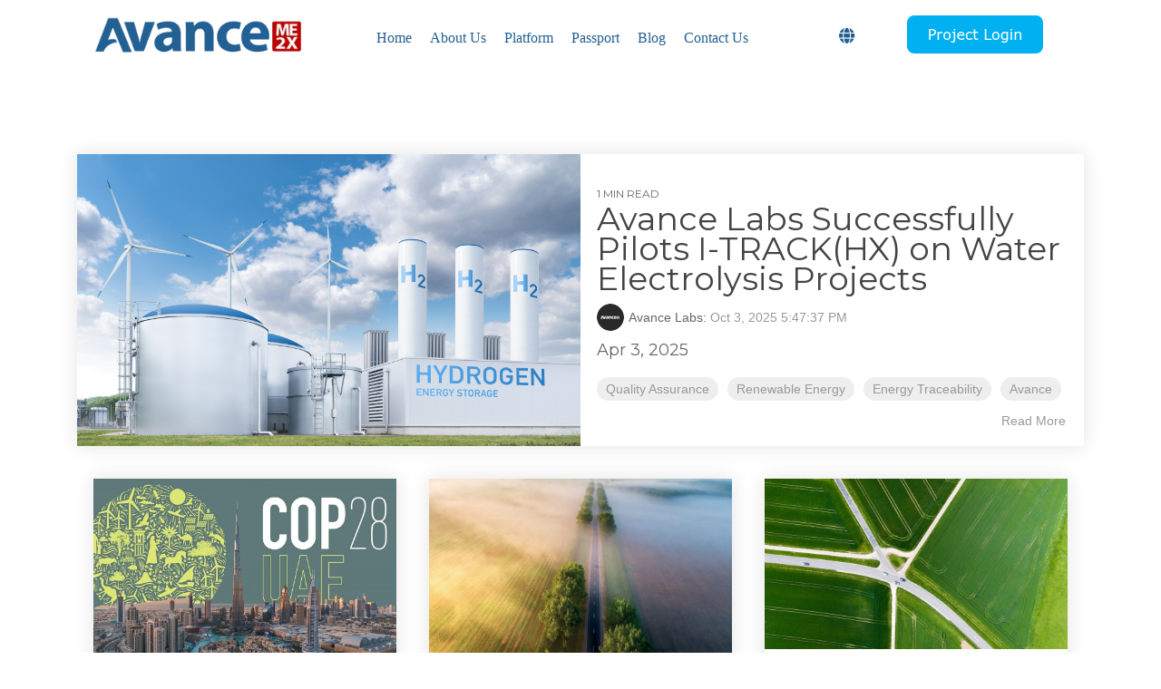

--- FILE ---
content_type: text/html; charset=UTF-8
request_url: https://avance.energy/en/blog
body_size: 10140
content:
<!doctype html><html lang="en"><head>
    <meta charset="utf-8">
    <title>The Evolving Hydrogen Landscape</title>
    <link rel="shortcut icon" href="https://avance.energy/hubfs/ME2X%20Lightblue.svg">
    <meta name="description" content="Explore our blog 'The Evolving Hydrogen Landscape'. Uncover key challenges, opportunities, and the future role of hydrogen in the global energy transition.">
    
    
    
    
    <meta name="viewport" content="width=device-width, initial-scale=1">

    
    <meta property="og:description" content="Explore our blog 'The Evolving Hydrogen Landscape'. Uncover key challenges, opportunities, and the future role of hydrogen in the global energy transition.">
    <meta property="og:title" content="The Evolving Hydrogen Landscape">
    <meta name="twitter:description" content="Explore our blog 'The Evolving Hydrogen Landscape'. Uncover key challenges, opportunities, and the future role of hydrogen in the global energy transition.">
    <meta name="twitter:title" content="The Evolving Hydrogen Landscape">

    

    
    <style>
a.cta_button{-moz-box-sizing:content-box !important;-webkit-box-sizing:content-box !important;box-sizing:content-box !important;vertical-align:middle}.hs-breadcrumb-menu{list-style-type:none;margin:0px 0px 0px 0px;padding:0px 0px 0px 0px}.hs-breadcrumb-menu-item{float:left;padding:10px 0px 10px 10px}.hs-breadcrumb-menu-divider:before{content:'›';padding-left:10px}.hs-featured-image-link{border:0}.hs-featured-image{float:right;margin:0 0 20px 20px;max-width:50%}@media (max-width: 568px){.hs-featured-image{float:none;margin:0;width:100%;max-width:100%}}.hs-screen-reader-text{clip:rect(1px, 1px, 1px, 1px);height:1px;overflow:hidden;position:absolute !important;width:1px}
</style>

<link rel="stylesheet" href="https://avance.energy/hubfs/hub_generated/template_assets/1/69634798812/1759767400081/template_main-head.min.css">
<link class="hs-async-css" rel="preload" href="https://avance.energy/hubfs/hub_generated/template_assets/1/69635332569/1759767389243/template_main-foot.min.css" as="style" onload="this.onload=null;this.rel='stylesheet'">
<noscript><link rel="stylesheet" href="https://avance.energy/hubfs/hub_generated/template_assets/1/69635332569/1759767389243/template_main-foot.min.css"></noscript>
<link rel="stylesheet" href="https://avance.energy/hubfs/hub_generated/template_assets/1/69635220198/1759767397150/template_global-header-v2.min.css">

<style>

  
  
  .hhs-top-bar {
    background-color: rgba(255, 255, 255, 1);
    padding: 6px 0;
    
      position: absolute;
      left: 0;
      right: 0;
      z-index: 999;
    
  }
  .hhs-top-bar.sticky-menu.active {
    padding: 5px 0; 
  }
  
  @media (min-width: 992px) {
    
      .hhs-header-hat .container,
      .hhs-top-bar .container {
        padding-right: 30px;
        padding-left: 30px;
      }
    
  }
  
  
  
  .hhs-top-bar.hhs-alt-nav .logo-sticky,
  .logo-standard  {
    max-width: 240px;
    float: left;
  }
  
  .hhs-top-bar.hhs-alt-nav.sticky-menu.active .logo-sticky,
  .logo-sticky  {
    max-width: 110px;
    float: left;
  }
  
  .hhs-header-logo {
    padding-top:  0px;
  }
  
  
  .hhs-nav-grid__menu {
    
      margin: 0 auto;
    
  }
  
  .hhs-top-bar .hs-menu-wrapper.hs-menu-flow-horizontal>ul li a,
  .hs-menu-wrapper.hs-menu-flow-horizontal ul.hhs-nav-links .hs-menu-item a {
    color: rgba(35, 96, 147, 1.0);
  }
  
  
  .hhs-top-bar .hs-menu-wrapper.hs-menu-flow-horizontal>ul li {
    margin: 15px 10px;
  }
  
  .hhs-top-bar .hs-menu-wrapper.hs-menu-flow-horizontal>ul li a:hover,
  .hs-menu-wrapper.hs-menu-flow-horizontal ul.hhs-nav-links .hs-menu-item a:hover,
  .hhs-top-bar .hs-menu-wrapper.hs-menu-flow-horizontal>ul li a:hover,
  .hhs-header-search a i:hover,
  .hhs-lang-switch .globe_class:hover{
    color: rgba(194, 0, 0, 1.0);
  } 
  
  .hhs-header-search a i{
    color: rgba(35, 96, 147, 1);
    
  }
  
  .hhs-top-bar .hs-menu-wrapper.hs-menu-flow-horizontal>ul li.hs-menu-depth-1.active:after,
  .hhs-top-bar .hs-menu-wrapper.hs-menu-flow-horizontal>ul li.hs-menu-depth-1:after {
    background-color: rgba(255, 255, 255, 1.0);
  }
  
  
  
  .hhs-lang-switch .globe_class:before{
    color: rgba(35, 96, 147, 1);
  }
  
  .lang_list_class li {
     background: rgba(255, 255, 255, 1) !important;
  }
  
  .hhs-lang-switch .lang_list_class:after {
   border-bottom-color: rgba(255, 255, 255, 1) !important;
  }
  
  
 
  .hhs-hat-menu .hs-menu-children-wrapper,
  .sc-site-header__menu .hs-menu-children-wrapper {
    background-color: #FFFFFF;
  }
  
  .hhs-hat-menu .hs-menu-children-wrapper:before,
  .hs-menu-wrapper.hs-menu-flow-horizontal>ul li.hs-item-has-children ul.hs-menu-children-wrapper:before {
     color: rgba(255, 255, 255, 1) !important;
  }
  
  .hhs-hat-menu .hs-menu-children-wrapper li a,
  .hhs-lang-switch .lang_list_class li a,
  .custom-menu-primary .hs-menu-wrapper > ul li a, 
  .hs-menu-wrapper.hs-menu-flow-horizontal > ul li.hs-item-has-children ul.hs-menu-children-wrapper li a,
  .hhs-lang-switch .lang_list_class li a {
    color: #444444;
    font-size: 14px !important;
  }
  
  .hhs-hat-menu .hs-menu-children-wrapper li a:hover,
  .hhs-lang-switch .lang_list_class li a:hover,
  .hs-menu-wrapper.hs-menu-flow-horizontal ul.hhs-nav-links .hs-menu-item.hs-menu-depth-2 a:hover,
  .hhs-top-bar .hs-menu-wrapper.hs-menu-flow-horizontal>ul li.hs-item-has-children ul.hs-menu-children-wrapper li a:hover{
   background-color:  #00a4bd;
  }
  
  .hhs-hat-menu .hs-menu-children-wrapper li a:hover,
  .hhs-lang-switch .lang_list_class li a:hover,
  .custom-menu-primary .hs-menu-wrapper > ul li.hs-item-has-children ul.hs-menu-children-wrapper li a:hover,
  .hs-menu-wrapper.hs-menu-flow-horizontal ul.hhs-nav-links .hs-menu-item.hs-menu-depth-2 a:hover,
  .hhs-top-bar .hs-menu-wrapper.hs-menu-flow-horizontal>ul li.hs-item-has-children ul.hs-menu-children-wrapper li a:hover{
   color: #fff !important;
  }
  .custom-menu-primary .hs-menu-wrapper > ul li.hs-item-has-children ul.hs-menu-children-wrapper li.active a:hover {
    color: #444444 !important;
  }
  
  .hhs-top-bar.hhs-alt-nav .hs-menu-wrapper.hs-menu-flow-horizontal ul.hhs-nav-links ul .hs-menu-item.sub-active a,
  .hhs-top-bar .hs-menu-wrapper.hs-menu-flow-horizontal ul.hhs-nav-links ul .hs-menu-item.sub-active a{
     background-color:  #f2f5f8;
     color: #444444 !important;
    }
    
  
  
  .hhs-top-bar.hhs-alt-nav.sticky-menu,
  .hhs-top-bar.sticky-menu,
  .hhs-top-bar.hhs-alt-nav{
    background-color: rgba(255, 255, 255, 1);
  }
  .sticky-menu.active {
    background-color: rgba(255, 255, 255, 1);
  }
  
  .hhs-top-bar.sticky-menu .hs-menu-wrapper.hs-menu-flow-horizontal>ul li a,
  .hhs-top-bar.hhs-alt-nav .hs-menu-wrapper.hs-menu-flow-horizontal>ul li a,
  .hhs-top-bar.hhs-alt-nav .hs-menu-wrapper.hs-menu-flow-horizontal ul.hhs-nav-links .hs-menu-item a,
  .hhs-top-bar.hhs-alt-nav .hhs-header-search a i,
  .hhs-top-bar.hhs-alt-nav .fas,
  .hhs-top-bar.hhs-alt-nav .hhs-lang-switch .globe_class:before,
  .sticky-menu .hs-menu-wrapper.hs-menu-flow-horizontal ul.hhs-nav-links li a,
  .sticky-menu .hhs-nav-grid__extras i,
  .sticky-menu .hhs-lang-switch .globe_class:before{
    color: rgba(35, 96, 147, 1.0);
  }
  
  .hhs-top-bar.hhs-alt-nav .hs-menu-wrapper.hs-menu-flow-horizontal ul.hhs-nav-links ul .hs-menu-item a {
    color: #444444;
  }
  
  .hhs-top-bar.sticky-menu .hs-menu-wrapper.hs-menu-flow-horizontal>ul li a:hover,
  .hhs-top-bar.hhs-alt-nav .hs-menu-wrapper.hs-menu-flow-horizontal>ul li a:hover,
  .hhs-top-bar.hhs-alt-nav .hhs-top-bar .hs-menu-wrapper.hs-menu-flow-horizontal .hs-menu-depth-1:first-child:hover,
  .hhs-top-bar.hhs-alt-nav .hhs-header-search a i:hover,
  .hhs-top-bar.hhs-alt-nav .fas:hover,
  .hhs-top-bar.hhs-alt-nav .hhs-lang-switch .globe_class:before,
  .sticky-menu .hhs-top-bar .hs-menu-wrapper.hs-menu-flow-horizontal .hs-menu-depth-1:first-child:hover,
  .sticky-menu .hs-menu-wrapper.hs-menu-flow-horizontal ul.hhs-nav-links li a:hover,
  .sticky-menu .hhs-header-search a i:hover{
    color: rgba(194, 0, 0, 1.0);
  }
  
  .hhs-top-bar.hhs-alt-nav .hhs-header-search a i,
  .hhs-top-bar.hhs-alt-nav .globe_class {
    color: rgba(35, 96, 147, 1) !important;
  }
  
  .hhs-top-bar.hhs-alt-nav .hhs-top-bar .hs-menu-wrapper.hs-menu-flow-horizontal>ul li a:hover,
  .hhs-top-bar.hhs-alt-nav .hhs-header-search a i:hover,
  .hhs-top-bar.hhs-alt-nav .globe_class:hover {
    color: rgba(194, 0, 0, 1) !important;
  }
  
  
  .hhs-top-bar.hhs-alt-nav .hs-menu-wrapper.hs-menu-flow-horizontal>ul li.hs-menu-depth-1.active:after,
  .hhs-top-bar.hhs-alt-nav .hs-menu-wrapper.hs-menu-flow-horizontal>ul li.hs-menu-depth-1:after,
  .sticky-menu.hhs-top-bar .hs-menu-wrapper.hs-menu-flow-horizontal>ul li.hs-menu-depth-1.active:after,
  .sticky-menu.hhs-top-bar .hs-menu-wrapper.hs-menu-flow-horizontal>ul li.hs-menu-depth-1:after {
    background-color: rgba(194, 0, 0, 1.0);
  }
 
  
  
  .hhs-header-cta .cta-secondary,
  .hhs-header-cta .cta-tertiary,
  .hhs-header-cta .cta-primary,
  .hhs-header-cta .cta-four,
  .hhs-header-cta .cta-five{
    padding: 15px 15px !important;
    font-size: 12px !important;
    -webkit-box-shadow: none;
    box-shadow: none;
  }
  
   
   
  
  .hhs-side-menu {
   width:  1000px;
  }
  
  .hhs-side-menu {
   background-color:  rgba(255, 255, 255, 1.0);
  }
  
  .body-wrapper::after {
    background-color:  rgba(0, 0, 0, 0.6);
  }
  
  
  
  .hamburger-icon .line {
    background: rgba(35, 96, 147, 1.0);
  }
  
  .hhs-top-bar.hhs-alt-nav .hamburger-icon .line,
  .sticky-menu .hamburger-icon .line {
    background: rgba(35, 96, 147, 1.0);
  }
  
  .hamburger-icon.active .line {
    background: rgba(68, 68, 68, 1.0);
  }
  
  
    .hhs-side-menu__controls .hhs-lang-switch {
      right: 70px !important;   
    }
  
  
  
  .hhs-side-menu .hhs-lang-switch .globe_class:before,
  .hhs-side-menu .fas{
    color: rgba(68, 68, 68, 1.0);
  }
  
  .hhs-top-bar .fas {
    color: #236093;
  }
  
  .hhs-side-menu__footer a i,
  .hhs-side-menu__footer a:visited i {
    color: #333333;
  }
  
  .hhs-side-menu__footer a:hover i,
  .hhs-side-menu__footer a:focus i {
    color: #666666;
  }
  
  
  
  .hhs-side-menu .hhs-side-menu__mobile li a {
    font-size: 18px;
    font-weight: bold;
    color: rgba(35, 96, 147, 1.0);
  }
  
  .hhs-side-menu .hhs-side-menu__mobile li a:hover {
    color: rgba(0, 0, 0, 1.0);
  }
  
  .hhs-sidebar-nav-toggle i {
    color: rgba(35, 96, 147, 1.0);
  }
  
  
  
  .hhs-side-menu__extras .hs-menu-item a,
  .hhs-side-menu__extras .hs-menu-wrapper.hs-menu-flow-horizontal>ul li.hs-item-has-children ul.hs-menu-children-wrapper a {
    font-size: 14px;
    font-weight: nomral;
    color: rgba(35, 96, 147, 1);
  }
  
  .hhs-side-menu__extras .hs-menu-item a:hover,
  .hhs-side-menu__extras .hs-menu-wrapper.hs-menu-flow-horizontal>ul li.hs-item-has-children ul.hs-menu-children-wrapper a:hover {
    color: rgba(0, 164, 189, 1);
  }
  
  
  
  
    .hhs-side-menu__extras {flex: 1;}
  
  
  @media (max-width: 575px) {
    .hhs-side-menu {
     width: 100%; 
    }
  }
  
   
   
  
  
  
  
  
  
  
  
    .hhs-menu-toggle {
      display: none;  
    }
    @media (max-width: 1000px) {
      .hhs-menu-toggle {
        display: block;  
      }
    }
    @media (max-width: 920px) {
      .hhs-menu-toggle {
        display: block;  
      }
    }
  
  
    
  
  .hhs-side-menu__ctas .hhs-side-cta-1,
  .hhs-side-menu__ctas .hhs-side-cta-2{
    display: none;
  }
  @media (max-width: 1000px) {
      .hhs-extras-ctas,
      .hhs-extras-ctas .hhs-head-cta-1 {
        display: none;
      }
      .hhs-side-menu__ctas .hhs-side-cta-1 {
        display: inline-block;
      }
    }
    @media (max-width: 920px) {
      .hhs-extras-ctas .hhs-head-cta-2 {
        display: none;
      }
      .hhs-side-menu__ctas .hhs-side-cta-2 {
        display: inline-block;
      }
    }
    
  
    @media (min-width: 729px) {
      .hhs-side-menu__mobile {
        display: none;
      }
    }

  @media (max-width: 729px) {
    .main-nav .sc-site-header__menu {
       display: none;
      }
    }
  
  
  
  
  
  
  
  
  
  
  
  
  
   
  @media (max-width: 922px) {
    .custom-menu-primary .hs-menu-wrapper > ul {
       margin-top: 10px !important;
    }
    .custom-menu-primary .hs-menu-wrapper > ul,
    .custom-menu-primary .hs-menu-wrapper > ul li.active a:hover{
      background-color:  rgba(255, 255, 255, 1) !important;
    }
    .hhs-top-bar .hs-menu-wrapper.hs-menu-flow-horizontal>ul li a:hover,
    .custom-menu-primary .hs-menu-wrapper > ul li.active a:hover {
      color:  #444444 ;
    }
    .custom-menu-primary .hs-menu-wrapper > ul li{
      
        border-top: 1px solid rgba(0, 0, 0, .1) !important; 
      
    }
    .custom-menu-primary .hs-menu-wrapper > ul ul li{
      
        background-color: rgba(0, 0, 0, .05);
      
    }
    
      .sticky-menu.active {
        position: fixed !important;
      }
    
  }
  
  
  @media (max-width: 575px) {
    .logo-standard, .logo-sticky {
      max-width: 160px !important;
    }
    
      .hhs-nav-opt-items .hhs-header-search {
        right: 3px;
      }
      .hhs-nav-opt-items .hhs-lang-switch
       {
        right: 33px;
      }
    
  }
  
</style>

<link rel="stylesheet" href="/hs/hsstatic/cos-LanguageSwitcher/static-1.336/sass/LanguageSwitcher.css">
<link rel="stylesheet" href="https://avance.energy/hubfs/hub_generated/template_assets/1/69634798803/1759767399748/template_global-footer.min.css">
<style>
  
  
  
  #hs_cos_wrapper_global_footer .hhs-footer-mod {
    padding-top: 50px;
    padding-bottom: 25px;
    
    
      background-color: rgba(35, 96, 147, 1.0);
    }
  


  
  .hhs-foot-base-nav .hs-menu-wrapper.hs-menu-flow-horizontal > ul li a,
  .hhs-foot-nav-col .hs-menu-wrapper.hs-menu-flow-horizontal>ul li.hs-item-has-children ul.hs-menu-children-wrapper li a,
  .hhs-foot-nav-col .hs-menu-wrapper.hs-menu-flow-horizontal > ul li a {
    color: #FFFFFF !important;
  }
  .hhs-foot-base-nav .hs-menu-wrapper.hs-menu-flow-horizontal > ul li a:hover,
  .hhs-foot-nav-col .hs-menu-wrapper.hs-menu-flow-horizontal>ul li.hs-item-has-children ul.hs-menu-children-wrapper li a:hover,
  .hhs-foot-nav-col .hs-menu-wrapper.hs-menu-flow-horizontal > ul li a:hover {
    color: #00a4bd  !important;
  }
  .foot-nav-title,
  .hhs-foot-rss h5,
  .hhs-foot-nav-col h5 {
    margin-bottom: 40px;
    color: #cadfe2;
  }

  .hhs-foot-rss .hs_cos_wrapper_type_inline_rich_text p,
  .hhs-foot-rss .hs_cos_wrapper_type_inline_rich_text l1,
  .hhs-foot-rss .hs_cos_wrapper_type_inline_rich_text span,
  .hhs-foot-rss label{
    color: #FFFFFF;
  }
  
  .hhs-foot-base-nav .hs-menu-wrapper.hs-menu-flow-horizontal > ul li a {
    font-size: 14px;
  }

  
  .hhs-footer-mod .hhs-post-content a h6  {
    color: #FFFFFF;
    font-size: 16px;
    line-height: 20px;
  }
  .hhs-footer-mod .hhs-post-summary p  {
    color: #FFFFFF;
    font-size: 14px;
    line-height: 18px;
  }
  .hhs-foot-rss .hs-rss-title:hover {
    color: #00a4bd;
  }
   .hhs-footer-mod .hhs-post-feat-img {
    min-height: 120px;
  }
  .hhs-foot-rss .hs-rss-item.hs-with-featured-image .hs-rss-item-text  {
   margin-top: 120px;
  }
  .hhs-foot-break-line {
    border-color:  #FFFFFF;
  }
  .hhs-foot-copyright {
    color: #ffffff;
  }
  
  
  
  
    @media (max-width: 575px) {
     .hhs-foot-nav-col .hhs-col-content {
       display: none; 
       text-align: center;
     }
     .hhs-foot-nav-col .hhs-col-content.open-menu {
       display: block;
       text-align: center;
     } 
    }
  #hs_cos_wrapper_global_footer .hhs-social-con i { color:  #FFFFFF;}
    #hs_cos_wrapper_global_footer .hhs-social-con i:hover {color:  #236093;}@media (max-width: 922px) {
    #hs_cos_wrapper_global_footer .hhs-footer-mod {
      padding-top: 25px;
      padding-bottom: 10px;
    }
  }

  
  #return-to-top {
   background: rgba(68, 68, 68, 0.7);
  }
  #return-to-top:hover {
   background: rgba(68, 68, 68, 0.9);
  }

  
  @media (max-width: 575px) {
    #hs_cos_wrapper_global_footer .hhs-footer-mod {
      padding-top: 25px;
      padding-bottom: 10px;
    }
    .hhs-foot-nav-col {
     border-color: #FFFFFF;
    }
  }
</style>

<style>

  





  
</style>


<style>
  
  
  .hhs-blog-grid-cards {
    
      background-color: rgba(255, 255, 255, 1.0);
    
      padding-top: 0px;
      padding-bottom: 0px;
  }
  
  
  @media (max-width: 922px) {
    .hhs-blog-grid-cards {
     padding-top: 0px;
      padding-bottom: 0px;
    }
  }
  
  @media (max-width: 575px) {
    .hhs-blog-grid-cards {
      padding-top: 0px;
      padding-bottom: 0px;
    }
  }
  
  
  @media screen and (min-width: 922px) {
    .hhs-blog-grid-cards .blog-index__post {
      flex:  0 0 calc(100%/2);
    }
  }
  
   @media screen and (min-width: 1000px) {
    .hhs-blog-grid-cards.listing-page .blog-index__post {
      flex:  0 0 calc(100%/3);
    }
  }

  @media screen and (min-width: 922px) {
    .hhs-blog-grid-cards.listing-page .blog-index__post--large {
      flex: 1 0 100%;
      display: flex;
      justify-items: space-between;
    }
  }
  
  .blog-recent-posts__post,
  .hhs-blog-card-inner,
  .blog-index__post--large {
    background-color: rgba(255, 255, 255, 1.0);
  }
  
  
  
    p.reading-minutes {
      margin-bottom: 5px;
      color: rgba(153, 153, 153, 1.0);
      text-transform: uppercase;
      font-size: 12px;
    }
  
  
  
  
  
  .blog-index__post--large h4.card_post_title a {
    font-size: 36px;
    color: rgba(68, 68, 68, 1.0);
  }
  
  .blog-index__post-content--small h4.card_post_title a {
    font-size: 20px;
    color: rgba(68, 68, 68, 1.0);
  }
  
  @media (max-width: 575px) {
    .blog-index__post--large h4.card_post_title a {
    font-size: 20px; 
    }

    .blog-index__post-content--small h4.card_post_title a {
      font-size: 24px;
    }
  }
  
  
  
  
    .hhs-blog-card-inner {
        padding-bottom: 30px;
      }
    .blog-index__post--large .blog-index__post-content {
     padding: 2rem 1rem 2.5rem 1rem; 
    }
    a.blog-index__post-button {
     color: rgba(153, 153, 153, 1.0);
    }
  
  
  
  
  .blog-index__post-author span {
    font-size: 14px;
  }
  
   
    a.blog-index__post-author-name {
      color: rgba(102, 102, 102, 1.0);
    }
  
  
   
    .blog-index__post-author span .pub-date {
      color: rgba(153, 153, 153, 1.0);
    }
  
  
  
  
   
    .blog-recent-posts__post p, .blog-index__post--large p, .blog-index__post--small p, .blog-index__tag-subtitle {
      color: rgba(102, 102, 102, 1.0);
      font-size: 18px ;
    }
  
  
  
  
  
  
  
  
  
    .hhs-blog-grid-cards .blog-index__post-tag {
      color: rgba(153, 153, 153, 1.0);
      background: rgba(238, 238, 238, 1.0);
    }
    .hhs-blog-grid-cards .blog-index__post-tag:hover,
    .hhs-blog-grid-cards .blog-index__post-tag:focus{
      color: rgba(250, 250, 250, 1.0);
      background: rgba(153, 153, 153, 1.0);
    }
  
  
  
  
  
    .dnd-blog-listing .blog-index__post--large.pull-up-card {
      margin-top: -130px;
      position: relative;
      z-index: 2;
    }
  
  
  
  
  .hhs-blog-grid-cards .blog-pagination__prev-link svg, 
  .hhs-blog-grid-cards .blog-pagination__next-link svg,
  .hhs-blog-grid-cards .blog-pagination__link {
    color: rgba(68, 68, 68, 1.0);
  }
  
  .hhs-blog-grid-cards .blog-pagination__prev-link svg, 
  .hhs-blog-grid-cards .blog-pagination__next-link svg {
    fill: rgba(68, 68, 68, 1.0);
  }
  
  .hhs-blog-grid-cards .blog-pagination__link--active {
    border: 2px solid rgba(0, 164, 189, 1.0);
  }
  
  .hhs-blog-grid-cards .blog-pagination__number-link:hover, 
  .hhs-blog-grid-cards .blog-pagination__number-link:focus {
    border: 2px solid rgba(0, 164, 189, 1.0);
    background-color: rgba(0, 164, 189, 1.0);
    color: rgba(255, 255, 255, 1.0);
  }
  
</style>

<style>
  @font-face {
    font-family: "Montserrat";
    font-weight: 400;
    font-style: normal;
    font-display: swap;
    src: url("/_hcms/googlefonts/Montserrat/regular.woff2") format("woff2"), url("/_hcms/googlefonts/Montserrat/regular.woff") format("woff");
  }
  @font-face {
    font-family: "Montserrat";
    font-weight: 700;
    font-style: normal;
    font-display: swap;
    src: url("/_hcms/googlefonts/Montserrat/700.woff2") format("woff2"), url("/_hcms/googlefonts/Montserrat/700.woff") format("woff");
  }
  @font-face {
    font-family: "Montserrat";
    font-weight: 700;
    font-style: normal;
    font-display: swap;
    src: url("/_hcms/googlefonts/Montserrat/700.woff2") format("woff2"), url("/_hcms/googlefonts/Montserrat/700.woff") format("woff");
  }
</style>

<!-- Editor Styles -->
<style id="hs_editor_style" type="text/css">
.dnd_area-row-0-force-full-width-section > .row-fluid {
  max-width: none !important;
}
.dnd_area-row-1-force-full-width-section > .row-fluid {
  max-width: none !important;
}
.dnd_area-row-2-max-width-section-centering > .row-fluid {
  max-width: 1140px !important;
  margin-left: auto !important;
  margin-right: auto !important;
}
/* HubSpot Non-stacked Media Query Styles */
@media (min-width:768px) {
  .dnd_area-row-0-vertical-alignment > .row-fluid {
    display: -ms-flexbox !important;
    -ms-flex-direction: row;
    display: flex !important;
    flex-direction: row;
  }
  .dnd_area-row-2-vertical-alignment > .row-fluid {
    display: -ms-flexbox !important;
    -ms-flex-direction: row;
    display: flex !important;
    flex-direction: row;
  }
  .dnd_area-module-1-vertical-alignment {
    display: -ms-flexbox !important;
    -ms-flex-direction: column !important;
    -ms-flex-pack: center !important;
    display: flex !important;
    flex-direction: column !important;
    justify-content: center !important;
  }
  .dnd_area-module-1-vertical-alignment > div {
    flex-shrink: 0 !important;
  }
  .dnd_area-module-3-vertical-alignment {
    display: -ms-flexbox !important;
    -ms-flex-direction: column !important;
    -ms-flex-pack: center !important;
    display: flex !important;
    flex-direction: column !important;
    justify-content: center !important;
  }
  .dnd_area-module-3-vertical-alignment > div {
    flex-shrink: 0 !important;
  }
}
/* HubSpot Styles (default) */
.dnd_area-row-0-padding {
  padding-top: 0px !important;
  padding-bottom: 0px !important;
  padding-left: 0px !important;
  padding-right: 0px !important;
}
.dnd_area-row-1-padding {
  padding-top: 0px !important;
  padding-bottom: 0px !important;
  padding-left: 0px !important;
  padding-right: 0px !important;
}
.dnd_area-row-2-padding {
  padding-top: 300px !important;
  padding-bottom: 0px !important;
  padding-left: 0px !important;
  padding-right: 0px !important;
}
</style>
    

    
<!--  Added by GoogleAnalytics4 integration -->
<script>
var _hsp = window._hsp = window._hsp || [];
window.dataLayer = window.dataLayer || [];
function gtag(){dataLayer.push(arguments);}

var useGoogleConsentModeV2 = true;
var waitForUpdateMillis = 1000;


if (!window._hsGoogleConsentRunOnce) {
  window._hsGoogleConsentRunOnce = true;

  gtag('consent', 'default', {
    'ad_storage': 'denied',
    'analytics_storage': 'denied',
    'ad_user_data': 'denied',
    'ad_personalization': 'denied',
    'wait_for_update': waitForUpdateMillis
  });

  if (useGoogleConsentModeV2) {
    _hsp.push(['useGoogleConsentModeV2'])
  } else {
    _hsp.push(['addPrivacyConsentListener', function(consent){
      var hasAnalyticsConsent = consent && (consent.allowed || (consent.categories && consent.categories.analytics));
      var hasAdsConsent = consent && (consent.allowed || (consent.categories && consent.categories.advertisement));

      gtag('consent', 'update', {
        'ad_storage': hasAdsConsent ? 'granted' : 'denied',
        'analytics_storage': hasAnalyticsConsent ? 'granted' : 'denied',
        'ad_user_data': hasAdsConsent ? 'granted' : 'denied',
        'ad_personalization': hasAdsConsent ? 'granted' : 'denied'
      });
    }]);
  }
}

gtag('js', new Date());
gtag('set', 'developer_id.dZTQ1Zm', true);
gtag('config', 'G-R6ZF9S1CQT');
</script>
<script async src="https://www.googletagmanager.com/gtag/js?id=G-R6ZF9S1CQT"></script>

<!-- /Added by GoogleAnalytics4 integration -->



<meta property="og:url" content="https://avance.energy/en/blog">
<meta property="og:type" content="blog">
<meta name="twitter:card" content="summary">
<link rel="alternate" type="application/rss+xml" href="https://avance.energy/en/blog/rss.xml">
<meta name="twitter:domain" content="avance.energy">
<script src="//platform.linkedin.com/in.js" type="text/javascript">
    lang: en_US
</script>

<meta http-equiv="content-language" content="en">
<link rel="alternate" hreflang="ar" href="https://avance.energy/ar/blog">
<link rel="alternate" hreflang="en" href="https://avance.energy/en/blog">






    <link rel="preconnect" href="https://cdn2.hubspot.net" crossorigin>
    <link rel="preconnect" href="https://js.hs-analytics.net" crossorigin>
    <link rel="preconnect" href="https://js.hs-banner.com" crossorigin>
  <meta name="generator" content="HubSpot"></head>
  <body>
    <div class="body-wrapper   hs-content-id-69787329211 hs-blog-listing hs-blog-id-69789322966">
      <header class="header">
        <div class="header__container">
           <div id="hs_cos_wrapper_global_header_v2" class="hs_cos_wrapper hs_cos_wrapper_widget hs_cos_wrapper_type_module" style="" data-hs-cos-general-type="widget" data-hs-cos-type="module">


<a href="#main-content" class="screen-reader-text">Skip to the main content.</a>


<header id="hhs-main-nav" class="hhs-top-bar">
  <div class="container
              hhs-nav-grid">
      <div class="hhs-header-logo">
        <div class="logo-standard">
          
            
          
            <span id="hs_cos_wrapper_global_header_v2_" class="hs_cos_wrapper hs_cos_wrapper_widget hs_cos_wrapper_type_logo" style="" data-hs-cos-general-type="widget" data-hs-cos-type="logo"><a href="https://avance.energy?hsLang=en" id="hs-link-global_header_v2_" style="border-width:0px;border:0px;"><img src="https://avance.energy/hs-fs/hubfs/Avance%20Logo%20(Hi-Res).png?width=300&amp;height=88&amp;name=Avance%20Logo%20(Hi-Res).png" class="hs-image-widget " height="88" style="height: auto;width:300px;border-width:0px;border:0px;" width="300" alt="avance labs ltd" title="avance labs ltd" loading="" srcset="https://avance.energy/hs-fs/hubfs/Avance%20Logo%20(Hi-Res).png?width=150&amp;height=44&amp;name=Avance%20Logo%20(Hi-Res).png 150w, https://avance.energy/hs-fs/hubfs/Avance%20Logo%20(Hi-Res).png?width=300&amp;height=88&amp;name=Avance%20Logo%20(Hi-Res).png 300w, https://avance.energy/hs-fs/hubfs/Avance%20Logo%20(Hi-Res).png?width=450&amp;height=132&amp;name=Avance%20Logo%20(Hi-Res).png 450w, https://avance.energy/hs-fs/hubfs/Avance%20Logo%20(Hi-Res).png?width=600&amp;height=176&amp;name=Avance%20Logo%20(Hi-Res).png 600w, https://avance.energy/hs-fs/hubfs/Avance%20Logo%20(Hi-Res).png?width=750&amp;height=220&amp;name=Avance%20Logo%20(Hi-Res).png 750w, https://avance.energy/hs-fs/hubfs/Avance%20Logo%20(Hi-Res).png?width=900&amp;height=264&amp;name=Avance%20Logo%20(Hi-Res).png 900w" sizes="(max-width: 300px) 100vw, 300px"></a></span>
          
        </div>
        <div class="logo-sticky">
            
            
            <span id="hs_cos_wrapper_global_header_v2_" class="hs_cos_wrapper hs_cos_wrapper_widget hs_cos_wrapper_type_logo" style="" data-hs-cos-general-type="widget" data-hs-cos-type="logo"><a href="https://avance.energy?hsLang=en" id="hs-link-global_header_v2_" style="border-width:0px;border:0px;"><img src="https://avance.energy/hs-fs/hubfs/Avance%20Logo%20(Hi-Res).png?width=300&amp;height=88&amp;name=Avance%20Logo%20(Hi-Res).png" class="hs-image-widget " height="88" style="height: auto;width:300px;border-width:0px;border:0px;" width="300" alt="avance labs ltd" title="avance labs ltd" loading="" srcset="https://avance.energy/hs-fs/hubfs/Avance%20Logo%20(Hi-Res).png?width=150&amp;height=44&amp;name=Avance%20Logo%20(Hi-Res).png 150w, https://avance.energy/hs-fs/hubfs/Avance%20Logo%20(Hi-Res).png?width=300&amp;height=88&amp;name=Avance%20Logo%20(Hi-Res).png 300w, https://avance.energy/hs-fs/hubfs/Avance%20Logo%20(Hi-Res).png?width=450&amp;height=132&amp;name=Avance%20Logo%20(Hi-Res).png 450w, https://avance.energy/hs-fs/hubfs/Avance%20Logo%20(Hi-Res).png?width=600&amp;height=176&amp;name=Avance%20Logo%20(Hi-Res).png 600w, https://avance.energy/hs-fs/hubfs/Avance%20Logo%20(Hi-Res).png?width=750&amp;height=220&amp;name=Avance%20Logo%20(Hi-Res).png 750w, https://avance.energy/hs-fs/hubfs/Avance%20Logo%20(Hi-Res).png?width=900&amp;height=264&amp;name=Avance%20Logo%20(Hi-Res).png 900w" sizes="(max-width: 300px) 100vw, 300px"></a></span>
            
        </div>
      </div>
    
    <div class="hhs-nav-grid__menu
                main-nav">
              
              
              
                <nav class="sc-site-header__menu
                            sc-site-header__menu--281799890111
                            hs-menu-wrapper
                            active-branch
                            flyouts
                            hs-menu-flow-horizontal" aria-label=" menu">
                    
                    <ul class="hhs-nav-links">
                      
                        
                
                  <li class="hs-menu-item hs-menu-depth-1
                             
                             
                             
                             ">
                    <a href="https://avance.energy" target="">
                      Home
                    </a>
                    
                  </li>
                
              
                      
                        
                
                  <li class="hs-menu-item hs-menu-depth-1
                             
                             
                             
                             ">
                    <a href="https://avance.energy/about-us" target="">
                      About Us
                    </a>
                    
                  </li>
                
              
                      
                        
                
                  <li class="hs-menu-item hs-menu-depth-1
                             
                             
                             
                             ">
                    <a href="https://avance.energy/project-bankability-platform" target="">
                      Platform
                    </a>
                    
                  </li>
                
              
                      
                        
                
                  <li class="hs-menu-item hs-menu-depth-1
                             
                             
                             
                             ">
                    <a href="https://avance.energy/digital-product-passport" target="">
                      Passport
                    </a>
                    
                  </li>
                
              
                      
                        
                
                  <li class="hs-menu-item hs-menu-depth-1
                             
                             active
                             
                             active-branch">
                    <a href="https://avance.energy/en/blog" target="">
                      Blog
                    </a>
                    
                  </li>
                
              
                      
                        
                
                  <li class="hs-menu-item hs-menu-depth-1
                             
                             
                             
                             ">
                    <a href="https://avance.energy/contacts" target="">
                      Contact Us
                    </a>
                    
                  </li>
                
              
                      
                    </ul>
                </nav>
              
    </div>
    <div class="hhs-nav-grid__extras">
      
        <div class="hhs-lang-switch">
          <span id="hs_cos_wrapper_global_header_v2_language_switcher" class="hs_cos_wrapper hs_cos_wrapper_widget hs_cos_wrapper_type_language_switcher" style="" data-hs-cos-general-type="widget" data-hs-cos-type="language_switcher"><div class="lang_switcher_class">
   <div class="globe_class" onclick="">
       <ul class="lang_list_class">
           <li>
               <a class="lang_switcher_link" data-language="en" lang="en" href="https://avance.energy/en/blog">English</a>
           </li>
           <li>
               <a class="lang_switcher_link" data-language="ar" lang="ar" href="https://avance.energy/ar/blog">العربية</a>
           </li>
       </ul>
   </div>
</div></span>
        </div>
      
        
        
        
          <div class="hhs-extras-ctas">
            
            <div class="hhs-header-cta">
              
                <span class="hhs-head-cta-1"><span id="hs_cos_wrapper_global_header_v2_" class="hs_cos_wrapper hs_cos_wrapper_widget hs_cos_wrapper_type_cta" style="" data-hs-cos-general-type="widget" data-hs-cos-type="cta"><div class="hs-cta-embed hs-cta-simple-placeholder hs-cta-embed-281815075010" style="max-width:100%; max-height:100%; width:210px;height:42.390625px" data-hubspot-wrapper-cta-id="281815075010">
  <a href="/hs/cta/wi/redirect?encryptedPayload=AVxigLKvM32wJOcxsu7N5EiHPuK8rgrB%2BlLAKUZ8Vx44QjaCx%2F32JO5Gf9VJ8ye4u%2BdMwCkFIi66INCuq0jospE06xsmZQXRS5qaDekkTKvgbfD1Vz6OLWGsF69tWNEeGnGzXBgkvC2MQUcNztKuQgt0zw6eCajTigY9BgxRBlEJ%2BJ5yKQ7csvQNW80k8uFg3MaIlfha&amp;webInteractiveContentId=281815075010&amp;portalId=139586836&amp;hsLang=en" target="_blank" rel="noopener" crossorigin="anonymous">
    <img alt="Project Login" loading="lazy" src="https://hubspot-no-cache-eu1-prod.s3.amazonaws.com/cta/default/139586836/interactive-281815075010.png" style="height: 100%; width: 100%; object-fit: fill" onerror="this.style.display='none'">
  </a>
</div>
</span></span> 
              
            </div>
            
          </div>          
        
        <div class="hhs-menu-toggle
                    ">
          <button class="hhs-menu-button
                         hamburger-icon
                         js-toggle-main-nav" id="hamburger-icon" aria-label="Toggle Side Menu">
            <span class="line line-1"></span>
            <span class="line line-2"></span>
            <span class="line line-3"></span>
            <span class="screen-reader-text">Toggle Menu</span>
          </button>
        </div>
    </div>
    
  </div>
</header>

<div class="hhs-side-menu
            js-side-menu">
        <div class="hhs-side-menu__controls">
          <div class="hhs-side-menu__mobile-controls">
            
              <div class="hhs-lang-switch">
                <span id="hs_cos_wrapper_global_header_v2_language_switcher" class="hs_cos_wrapper hs_cos_wrapper_widget hs_cos_wrapper_type_language_switcher" style="" data-hs-cos-general-type="widget" data-hs-cos-type="language_switcher"><div class="lang_switcher_class">
   <div class="globe_class" onclick="">
       <ul class="lang_list_class">
           <li>
               <a class="lang_switcher_link" data-language="en" lang="en" href="https://avance.energy/en/blog">English</a>
           </li>
           <li>
               <a class="lang_switcher_link" data-language="ar" lang="ar" href="https://avance.energy/ar/blog">العربية</a>
           </li>
       </ul>
   </div>
</div></span>
              </div>
            
             
            </div>
          <div class="hhs-menu-toggle
                      hhs-menu-toggle--always-show">
            <button class="hhs-menu-button
                           hamburger-icon
                           js-toggle-main-nav" aria-label="Toggle Side Menu">
              <span class="line line-1"></span>
              <span class="line line-2"></span>
              <span class="line line-3"></span>
              <span class="screen-reader-text">Toggle Menu</span>
            </button>
          </div>
        </div>
        
        
        
          <div class="hhs-side-menu__ctas">
            
              <div class="hhs-header-cta ">
                
                  <span class="hhs-side-cta-1"><span id="hs_cos_wrapper_global_header_v2_" class="hs_cos_wrapper hs_cos_wrapper_widget hs_cos_wrapper_type_cta" style="" data-hs-cos-general-type="widget" data-hs-cos-type="cta"><div class="hs-cta-embed hs-cta-simple-placeholder hs-cta-embed-281815075010" style="max-width:100%; max-height:100%; width:210px;height:42.390625px" data-hubspot-wrapper-cta-id="281815075010">
  <a href="/hs/cta/wi/redirect?encryptedPayload=AVxigLKvM32wJOcxsu7N5EiHPuK8rgrB%2BlLAKUZ8Vx44QjaCx%2F32JO5Gf9VJ8ye4u%2BdMwCkFIi66INCuq0jospE06xsmZQXRS5qaDekkTKvgbfD1Vz6OLWGsF69tWNEeGnGzXBgkvC2MQUcNztKuQgt0zw6eCajTigY9BgxRBlEJ%2BJ5yKQ7csvQNW80k8uFg3MaIlfha&amp;webInteractiveContentId=281815075010&amp;portalId=139586836&amp;hsLang=en" target="_blank" rel="noopener" crossorigin="anonymous">
    <img alt="Project Login" loading="lazy" src="https://hubspot-no-cache-eu1-prod.s3.amazonaws.com/cta/default/139586836/interactive-281815075010.png" style="height: 100%; width: 100%; object-fit: fill" onerror="this.style.display='none'">
  </a>
</div>
</span></span> 
                
              </div>
            
          </div>          
        
  <div class="hhs-side-menu__mobile"> 
    

    
    <nav class="sc-site-header__menu
                sc-site-header__menu--281799890111
                hs-menu-wrapper
                active-branch
                flyouts
                hs-menu-flow-vertical" aria-label=" menu">
      
      <ul>
        
        
    
    <li class="hs-menu-item hs-menu-depth-1
               
               
               
               ">
      <a href="https://avance.energy" target="" class=" ">
        Home
        
      </a>
      
    </li>
    
    
        
        
    
    <li class="hs-menu-item hs-menu-depth-1
               
               
               
               ">
      <a href="https://avance.energy/about-us" target="" class=" ">
        About Us
        
      </a>
      
    </li>
    
    
        
        
    
    <li class="hs-menu-item hs-menu-depth-1
               
               
               
               ">
      <a href="https://avance.energy/project-bankability-platform" target="" class=" ">
        Platform
        
      </a>
      
    </li>
    
    
        
        
    
    <li class="hs-menu-item hs-menu-depth-1
               
               
               
               ">
      <a href="https://avance.energy/digital-product-passport" target="" class=" ">
        Passport
        
      </a>
      
    </li>
    
    
        
        
    
    <li class="hs-menu-item hs-menu-depth-1
               
               active
               
               active-branch">
      <a href="https://avance.energy/en/blog" target="" class=" ">
        Blog
        
      </a>
      
    </li>
    
    
        
        
    
    <li class="hs-menu-item hs-menu-depth-1
               
               
               
               ">
      <a href="https://avance.energy/contacts" target="" class=" ">
        Contact Us
        
      </a>
      
    </li>
    
    
        
      </ul>
    </nav>
    
  </div>
    
    
    
  <div class="hhs-side-menu__footer">
    
    
    
    
    
    
    
    
    
    
  </div>
</div>





</div>
        </div>
      </header>
      <main id="main-content">
        
<main class="body-container-wrapper">
  <div class="container-fluid body-container dnd-blog-listing body-container--blog-index">
<div class="row-fluid-wrapper">
<div class="row-fluid">
<div class="span12 widget-span widget-type-cell " style="" data-widget-type="cell" data-x="0" data-w="12">

<div class="row-fluid-wrapper row-depth-1 row-number-1 dnd_area-row-0-vertical-alignment dnd_area-row-0-force-full-width-section dnd-section dnd_area-row-0-padding">
<div class="row-fluid ">
<div class="span12 widget-span widget-type-custom_widget dnd_area-module-1-vertical-alignment dnd-module" style="" data-widget-type="custom_widget" data-x="0" data-w="12">
<div id="hs_cos_wrapper_dnd_area-module-1" class="hs_cos_wrapper hs_cos_wrapper_widget hs_cos_wrapper_type_module" style="" data-hs-cos-general-type="widget" data-hs-cos-type="module">
 
</div>

</div><!--end widget-span -->
</div><!--end row-->
</div><!--end row-wrapper -->

<div class="row-fluid-wrapper row-depth-1 row-number-2 dnd_area-row-1-padding dnd-section dnd_area-row-1-force-full-width-section">
<div class="row-fluid ">
</div><!--end row-->
</div><!--end row-wrapper -->

<div class="row-fluid-wrapper row-depth-1 row-number-3 dnd_area-row-2-padding dnd_area-row-2-max-width-section-centering dnd-section dnd_area-row-2-vertical-alignment">
<div class="row-fluid ">
<div class="span12 widget-span widget-type-custom_widget dnd-module dnd_area-module-3-vertical-alignment" style="" data-widget-type="custom_widget" data-x="0" data-w="12">
<div id="hs_cos_wrapper_dnd_area-module-3" class="hs_cos_wrapper hs_cos_wrapper_widget hs_cos_wrapper_type_module" style="" data-hs-cos-general-type="widget" data-hs-cos-type="module">









  
  
  



<div class="hhs-blog-grid-cards listing-page">
  <div class="container">
    <div class="row">
      <div class="blog-index">
        
        
          
           
            <div class="blog-index__post blog-index__post--large pull-up-card">
              <a class="blog-index__post-image blog-index__post-image--large" href="https://avance.energy/en/blog/avance-labs-successfully-pilots-the-i-trackhx-on-water-electrolysis">
                
                  <img src="https://avance.energy/hubfs/blog%20cut%205.jpg" alt="" loading="lazy">
                
              </a>
              <div class="blog-index__post-content  blog-index__post-content--large">
                
                  <p class="reading-minutes">
                    
                    
                    
                    
                    
                    1 min read</p>
                
                <h4 class="card_post_title"><a href="https://avance.energy/en/blog/avance-labs-successfully-pilots-the-i-trackhx-on-water-electrolysis">Avance Labs Successfully Pilots I-TRACK(HX) on Water Electrolysis Projects</a></h4>
                
                  <div class="blog-index__post-author">
                    
                      <img class="blog-index__post-author-image" src="https://avance.energy/hs-fs/hubfs/file1.jpg?width=30&amp;name=file1.jpg" width="30" loading="lazy" alt="Picture of Avance Labs" srcset="https://avance.energy/hs-fs/hubfs/file1.jpg?width=15&amp;name=file1.jpg 15w, https://avance.energy/hs-fs/hubfs/file1.jpg?width=30&amp;name=file1.jpg 30w, https://avance.energy/hs-fs/hubfs/file1.jpg?width=45&amp;name=file1.jpg 45w, https://avance.energy/hs-fs/hubfs/file1.jpg?width=60&amp;name=file1.jpg 60w, https://avance.energy/hs-fs/hubfs/file1.jpg?width=75&amp;name=file1.jpg 75w, https://avance.energy/hs-fs/hubfs/file1.jpg?width=90&amp;name=file1.jpg 90w" sizes="(max-width: 30px) 100vw, 30px">
                    
                    <span><a class="blog-index__post-author-name" href="https://avance.energy/en/blog/author/avance-labs">Avance Labs: </a> <span class="pub-date">Oct 3, 2025 5:47:37 PM</span></span>
                  </div>
                  
                  
                   
                    <p>Apr 3, 2025</p>
                  
                  
                  
                    
                      <div class="blog-index__post-tags">
                        
                          <a class="blog-index__post-tag" href="https://avance.energy/en/blog/tag/quality-assurance">Quality Assurance</a><span> </span>
                        
                          <a class="blog-index__post-tag" href="https://avance.energy/en/blog/tag/renewable-energy">Renewable Energy</a><span> </span>
                        
                          <a class="blog-index__post-tag" href="https://avance.energy/en/blog/tag/energy-traceability">Energy Traceability</a><span> </span>
                        
                          <a class="blog-index__post-tag" href="https://avance.energy/en/blog/tag/avance">Avance</a>
                        
                      </div>
                    
                  
                  
                  
                    <a class="blog-index__post-button" href="https://avance.energy/en/blog/avance-labs-successfully-pilots-the-i-trackhx-on-water-electrolysis">Read More</a>
                  
                  
              </div>
            </div>
          
        
        
          
          
            <div class="blog-index__post blog-index__post--small">
              <div class="hhs-blog-card-inner">   
                
                <a href="https://avance.energy/en/blog/cop28summit" class="blog-index__post-image blog-index__post-image--small" style="padding-bottom: 0px; margin-bottom: 0px;">
                  <img src="https://avance.energy/hubfs/blog%20cut%204.jpg" alt="" loading="lazy">
                </a>
                  
                <div class="blog-index__post-content  blog-index__post-content--small">
                  
                    <p class="reading-minutes">
                      
                      
                      
                      
                      
                      2 min read</p>
                  
                  <h4 class="card_post_title"><a href="https://avance.energy/en/blog/cop28summit">COP 28 Summit</a></h4>
                  
                  <div class="blog-index__post-author">
                    
                      <img class="blog-index__post-author-image" src="https://avance.energy/hs-fs/hubfs/file1.jpg?width=30&amp;name=file1.jpg" width="30" loading="lazy" alt="Picture of Avance Labs" srcset="https://avance.energy/hs-fs/hubfs/file1.jpg?width=15&amp;name=file1.jpg 15w, https://avance.energy/hs-fs/hubfs/file1.jpg?width=30&amp;name=file1.jpg 30w, https://avance.energy/hs-fs/hubfs/file1.jpg?width=45&amp;name=file1.jpg 45w, https://avance.energy/hs-fs/hubfs/file1.jpg?width=60&amp;name=file1.jpg 60w, https://avance.energy/hs-fs/hubfs/file1.jpg?width=75&amp;name=file1.jpg 75w, https://avance.energy/hs-fs/hubfs/file1.jpg?width=90&amp;name=file1.jpg 90w" sizes="(max-width: 30px) 100vw, 30px">
                    
                    <span><a class="blog-index__post-author-name" href="https://avance.energy/en/blog/author/avance-labs">Avance Labs</a>:  <span class="pub-date">Feb 6, 2024 3:20:10 PM</span></span>
                  </div>
                  
                  
                   
                    <p>December 9, 2023</p>
                  
                  
                  
                     
                      <div class="blog-index__post-tags">
                        
                          <a class="blog-index__post-tag" href="https://avance.energy/en/blog/tag/wto-irena-report-launch">WTO-IRENA Report Launch</a>
                        
                      </div>
                    
                  
                </div>
                
                
                  <a class="blog-index__post-button" href="https://avance.energy/en/blog/cop28summit">Read More</a>
                
                
              </div>
            </div>
          
        
        
          
          
            <div class="blog-index__post blog-index__post--small">
              <div class="hhs-blog-card-inner">   
                
                <a href="https://avance.energy/en/blog/bureau-veritas-signs-mou-with-avance-labs" class="blog-index__post-image blog-index__post-image--small" style="padding-bottom: 0px; margin-bottom: 0px;">
                  <img src="https://avance.energy/hubfs/blog%20cut%203.png" alt="" loading="lazy">
                </a>
                  
                <div class="blog-index__post-content  blog-index__post-content--small">
                  
                    <p class="reading-minutes">
                      
                      
                      
                      
                      
                      2 min read</p>
                  
                  <h4 class="card_post_title"><a href="https://avance.energy/en/blog/bureau-veritas-signs-mou-with-avance-labs">BUREAU VERITAS &amp; AVANCE LABS SIGN&nbsp;A MEMORANDUM OF UNDERSTANDING</a></h4>
                  
                  <div class="blog-index__post-author">
                    
                      <img class="blog-index__post-author-image" src="https://avance.energy/hs-fs/hubfs/Bureau%20Veritas%20logo_1591695723.jpg?width=30&amp;name=Bureau%20Veritas%20logo_1591695723.jpg" width="30" loading="lazy" alt="Picture of Bureau Veritas" srcset="https://avance.energy/hs-fs/hubfs/Bureau%20Veritas%20logo_1591695723.jpg?width=15&amp;name=Bureau%20Veritas%20logo_1591695723.jpg 15w, https://avance.energy/hs-fs/hubfs/Bureau%20Veritas%20logo_1591695723.jpg?width=30&amp;name=Bureau%20Veritas%20logo_1591695723.jpg 30w, https://avance.energy/hs-fs/hubfs/Bureau%20Veritas%20logo_1591695723.jpg?width=45&amp;name=Bureau%20Veritas%20logo_1591695723.jpg 45w, https://avance.energy/hs-fs/hubfs/Bureau%20Veritas%20logo_1591695723.jpg?width=60&amp;name=Bureau%20Veritas%20logo_1591695723.jpg 60w, https://avance.energy/hs-fs/hubfs/Bureau%20Veritas%20logo_1591695723.jpg?width=75&amp;name=Bureau%20Veritas%20logo_1591695723.jpg 75w, https://avance.energy/hs-fs/hubfs/Bureau%20Veritas%20logo_1591695723.jpg?width=90&amp;name=Bureau%20Veritas%20logo_1591695723.jpg 90w" sizes="(max-width: 30px) 100vw, 30px">
                    
                    <span><a class="blog-index__post-author-name" href="https://avance.energy/en/blog/author/bureau-veritas">Bureau Veritas</a>:  <span class="pub-date">Dec 6, 2023 4:17:59 PM</span></span>
                  </div>
                  
                  
                   
                    <p>Dec 1, 2023 For Bureau Veritas and Avance Labs MOU Press release, visit here.</p>
                  
                  
                  
                     
                      <div class="blog-index__post-tags">
                        
                          <a class="blog-index__post-tag" href="https://avance.energy/en/blog/tag/mou">MOU</a><span> </span>
                        
                          <a class="blog-index__post-tag" href="https://avance.energy/en/blog/tag/quality-assurance">Quality Assurance</a><span> </span>
                        
                          <a class="blog-index__post-tag" href="https://avance.energy/en/blog/tag/bureau-veritas">Bureau Veritas</a><span> </span>
                        
                          <a class="blog-index__post-tag" href="https://avance.energy/en/blog/tag/renewable-energy">Renewable Energy</a><span> </span>
                        
                          <a class="blog-index__post-tag" href="https://avance.energy/en/blog/tag/energy-traceability">Energy Traceability</a><span> </span>
                        
                          <a class="blog-index__post-tag" href="https://avance.energy/en/blog/tag/verification-and-auditing-services">Verification and Auditing Services</a><span> </span>
                        
                          <a class="blog-index__post-tag" href="https://avance.energy/en/blog/tag/avance">Avance</a>
                        
                      </div>
                    
                  
                </div>
                
                
                  <a class="blog-index__post-button" href="https://avance.energy/en/blog/bureau-veritas-signs-mou-with-avance-labs">Read More</a>
                
                
              </div>
            </div>
          
        
        
          
          
            <div class="blog-index__post blog-index__post--small">
              <div class="hhs-blog-card-inner">   
                
                <a href="https://avance.energy/en/blog/the-i-rec-standard-foundation-signs-mou-with-avance-labs-0" class="blog-index__post-image blog-index__post-image--small" style="padding-bottom: 0px; margin-bottom: 0px;">
                  <img src="https://avance.energy/hubfs/be-congress-invest-1920x1080-1.jpg" alt="" loading="lazy">
                </a>
                  
                <div class="blog-index__post-content  blog-index__post-content--small">
                  
                    <p class="reading-minutes">
                      
                      
                      
                      
                      
                      1 min read</p>
                  
                  <h4 class="card_post_title"><a href="https://avance.energy/en/blog/the-i-rec-standard-foundation-signs-mou-with-avance-labs-0">I-REC Standard Foundation &amp; Avance Labs unveil the I-REC(HX)</a></h4>
                  
                  <div class="blog-index__post-author">
                    
                      <img class="blog-index__post-author-image" src="https://avance.energy/hs-fs/hubfs/download.png?width=30&amp;name=download.png" width="30" loading="lazy" alt="Picture of I-REC Standard Foundation" srcset="https://avance.energy/hs-fs/hubfs/download.png?width=15&amp;name=download.png 15w, https://avance.energy/hs-fs/hubfs/download.png?width=30&amp;name=download.png 30w, https://avance.energy/hs-fs/hubfs/download.png?width=45&amp;name=download.png 45w, https://avance.energy/hs-fs/hubfs/download.png?width=60&amp;name=download.png 60w, https://avance.energy/hs-fs/hubfs/download.png?width=75&amp;name=download.png 75w, https://avance.energy/hs-fs/hubfs/download.png?width=90&amp;name=download.png 90w" sizes="(max-width: 30px) 100vw, 30px">
                    
                    <span><a class="blog-index__post-author-name" href="https://avance.energy/en/blog/author/i-rec-foundation">I-REC Standard Foundation</a>:  <span class="pub-date">Nov 8, 2023 6:09:36 PM</span></span>
                  </div>
                  
                  
                   
                    <p>Nov 7, 2023 For the I-REC Foundation-Avance Hydrogen Product Code Press release, visit here.</p>
                  
                  
                  
                     
                      <div class="blog-index__post-tags">
                        
                          <a class="blog-index__post-tag" href="https://avance.energy/en/blog/tag/code-manager">Code Manager</a><span> </span>
                        
                          <a class="blog-index__post-tag" href="https://avance.energy/en/blog/tag/i-rec">I-REC</a><span> </span>
                        
                          <a class="blog-index__post-tag" href="https://avance.energy/en/blog/tag/public-consultation">Public Consultation</a>
                        
                      </div>
                    
                  
                </div>
                
                
                  <a class="blog-index__post-button" href="https://avance.energy/en/blog/the-i-rec-standard-foundation-signs-mou-with-avance-labs-0">Read More</a>
                
                
              </div>
            </div>
          
        
        
          
          
            <div class="blog-index__post blog-index__post--small">
              <div class="hhs-blog-card-inner">   
                
                <a href="https://avance.energy/en/blog/the-i-rec-standard-foundation-signs-mou-with-avance-labs" class="blog-index__post-image blog-index__post-image--small" style="padding-bottom: 0px; margin-bottom: 0px;">
                  <img src="https://avance.energy/hubfs/blog%20cut%201.jpg" alt="" loading="lazy">
                </a>
                  
                <div class="blog-index__post-content  blog-index__post-content--small">
                  
                    <p class="reading-minutes">
                      
                      
                      
                      
                      
                      2 min read</p>
                  
                  <h4 class="card_post_title"><a href="https://avance.energy/en/blog/the-i-rec-standard-foundation-signs-mou-with-avance-labs">The I-REC Standard Foundation signs MOU with Avance Labs</a></h4>
                  
                  <div class="blog-index__post-author">
                    
                      <img class="blog-index__post-author-image" src="https://avance.energy/hs-fs/hubfs/download.png?width=30&amp;name=download.png" width="30" loading="lazy" alt="Picture of I-REC Standard Foundation" srcset="https://avance.energy/hs-fs/hubfs/download.png?width=15&amp;name=download.png 15w, https://avance.energy/hs-fs/hubfs/download.png?width=30&amp;name=download.png 30w, https://avance.energy/hs-fs/hubfs/download.png?width=45&amp;name=download.png 45w, https://avance.energy/hs-fs/hubfs/download.png?width=60&amp;name=download.png 60w, https://avance.energy/hs-fs/hubfs/download.png?width=75&amp;name=download.png 75w, https://avance.energy/hs-fs/hubfs/download.png?width=90&amp;name=download.png 90w" sizes="(max-width: 30px) 100vw, 30px">
                    
                    <span><a class="blog-index__post-author-name" href="https://avance.energy/en/blog/author/i-rec-foundation">I-REC Standard Foundation</a>:  <span class="pub-date">Oct 30, 2023 9:36:02 PM</span></span>
                  </div>
                  
                  
                   
                    <p>Jan 12, 2022 For the I-REC Foundation-Avance Press release, visit here</p>
                  
                  
                  
                     
                      <div class="blog-index__post-tags">
                        
                          <a class="blog-index__post-tag" href="https://avance.energy/en/blog/tag/mou">MOU</a><span> </span>
                        
                          <a class="blog-index__post-tag" href="https://avance.energy/en/blog/tag/code-manager">Code Manager</a><span> </span>
                        
                          <a class="blog-index__post-tag" href="https://avance.energy/en/blog/tag/i-rec">I-REC</a>
                        
                      </div>
                    
                  
                </div>
                
                
                  <a class="blog-index__post-button" href="https://avance.energy/en/blog/the-i-rec-standard-foundation-signs-mou-with-avance-labs">Read More</a>
                
                
              </div>
            </div>
          
        
        
      </div>
      
    </div>
  </div>
</div></div>

</div><!--end widget-span -->
</div><!--end row-->
</div><!--end row-wrapper -->

</div><!--end widget-span -->
</div>
</div>
</div>
</main>

      </main>
      <footer class="footer">
        <div class="footer__container">
          <div id="hs_cos_wrapper_global_footer" class="hs_cos_wrapper hs_cos_wrapper_widget hs_cos_wrapper_type_module" style="" data-hs-cos-general-type="widget" data-hs-cos-type="module">





<div id="" class="hhs-footer-mod ">
  <div class="container"><div class="w-100 hhs-foot-break-line"></div>
    <div class="row hhs-foot-nav-base" style="margin-bottom: 25px;">
      <div class="col-sm-6 order-2-mobile"><div class="hhs-foot-logo">
            
              
              
              
              
              <a href="https://avance.energy?hsLang=en">
                
                  
                  
                    
                  
                   
                  <img src="https://avance.energy/hubfs/Avance-Logo-(W)-1.png" alt="Avance-Logo-(W)-1" width="100%" style="max-width: 200px; max-height: 59px">
                
              </a>
          </div><div class="hhs-foot-base-nav"><span id="hs_cos_wrapper_global_footer_" class="hs_cos_wrapper hs_cos_wrapper_widget hs_cos_wrapper_type_simple_menu" style="" data-hs-cos-general-type="widget" data-hs-cos-type="simple_menu"><div id="hs_menu_wrapper_global_footer_" class="hs-menu-wrapper active-branch flyouts hs-menu-flow-horizontal" role="navigation" data-sitemap-name="" data-menu-id="" aria-label="Navigation Menu">
 <ul role="menu">
  <li class="hs-menu-item hs-menu-depth-1" role="none"><a href="https://avance.energy/terms-conditions" role="menuitem" target="_self">Terms of Use</a></li>
  <li class="hs-menu-item hs-menu-depth-1" role="none"><a href="https://avance.energy/privacy" role="menuitem" target="_self">Privacy Policy</a></li>
 </ul>
</div></span></div>
        <p class="hhs-foot-copyright">© 2025 Avance Labs </p>
      </div>
      <div class="col-sm-6 order-1-mobile"></div>
    </div>
    
  </div>
</div>
<a href="javascript:" id="return-to-top"><i class="fas fa-chevron-up" aria-hidden="true"><span class="screen-reader-text">Return to Top</span></i></a></div>
        </div>
      </footer>
    </div>
    
<!-- HubSpot performance collection script -->
<script defer src="/hs/hsstatic/content-cwv-embed/static-1.1293/embed.js"></script>
<script src="https://avance.energy/hubfs/hub_generated/template_assets/1/69635186364/1759767403664/template_clean-pro.min.js"></script>
<script defer src="https://avance.energy/hubfs/hub_generated/template_assets/1/69635186363/1759767387631/template_jquery-modal-min.min.js"></script>
<script>
var hsVars = hsVars || {}; hsVars['language'] = 'en';
</script>

<script src="/hs/hsstatic/cos-i18n/static-1.53/bundles/project.js"></script>
<script src="https://avance.energy/hubfs/hub_generated/template_assets/1/69635168747/1759767387738/template_mega-menu.min.js"></script>
<!-- Start of Web Interactives Embed Code -->
<script defer src="https://js-eu1.hubspot.com/web-interactives-embed.js" type="text/javascript" id="hubspot-web-interactives-loader" data-loader="hs-previewer" data-hsjs-portal="139586836" data-hsjs-env="prod" data-hsjs-hublet="eu1"></script>
<!-- End of Web Interactives Embed Code -->

<script>
$( document ).ready(function() {
  
  var hamburger = $('.js-toggle-main-nav');
  var hhsMenuQuickLink = $('.hs-menu-item__quicklink');
  hamburger.on('click', function(){
	  SideMenu();
  });
  hhsMenuQuickLink.on('click', function(){
	  SideMenu();
  });
	
  function SideMenu() {
    hamburger.toggleClass('active');
    $('.js-side-menu').toggleClass('is-open');
    $('.body-wrapper').toggleClass('nav-is-open');
    return false;
  };
	
});
  
$('.js-sidebar-nav-toggle').on('click', function(e) {
  e.preventDefault();
  $(this).toggleClass('is-open');
  $(this).parent().next().toggleClass('is-open');
});
  
   
  
  
    // THIS IS FOR THE STICKY HEADER
    $(function() {
        //caches a jQuery object containing the header element
        var header = $(".hhs-top-bar");
        $(window).scroll(function() {
            var scroll = $(window).scrollTop();

            if (scroll >= 200) {
                header.addClass("sticky-menu");
            } else {
                header.removeClass('sticky-menu');
            }
        });
    });
    $(window).scroll(function(){

      // Variables
      var $body = $(".sticky-menu");
      var windowScrollTop = $(window).scrollTop();
      var scroll = $(window).scrollTop();

      if (scroll >= 50) {
        $body.addClass("active");
      } else {
        $body.removeClass('active');
      }
    });
  

  
</script>

<script src="https://avance.energy/hubfs/hub_generated/module_assets/1/69634331112/1744364242643/module_Global_Footer.min.js"></script>
<script defer>
    $(function (e) {
      $('.foot-nav-title.col-head-1').click(function () {
        $(this).next('.hhs-foot-nav-col.nav-col-1 .hhs-col-content').slideToggle(250);
        $('.foot-nav-title').toggleClass('is-active');
        $('.hhs-foot-nav-col.nav-col-1 .hhs-col-content').toggleClass('open-menu');
        return false;
      });

      $('.foot-nav-title.col-head-2').click(function () {
        $(this).next('.hhs-foot-nav-col.nav-col-2 .hhs-col-content').slideToggle(250);
        $('.foot-nav-title').toggleClass('is-active');
        $('.hhs-foot-nav-col.nav-col-2 .hhs-col-content').toggleClass('open-menu');
        return false;
      });

      $('.foot-nav-title.col-head-3').click(function () {
        $(this).next('.hhs-foot-nav-col.nav-col-3 .hhs-col-content').slideToggle(250);
        $('.foot-nav-title').toggleClass('is-active');
        $('.hhs-foot-nav-col.nav-col-3 .hhs-col-content').toggleClass('open-menu');
        return false;
      });

      $('.foot-nav-title.col-head-4').click(function () {
        $(this).next('.hhs-foot-nav-col.nav-col-4 .hhs-col-content').slideToggle(250);
        $('.foot-nav-title').toggleClass('is-active');
        $('.hhs-foot-nav-col.nav-col-4 .hhs-col-content').toggleClass('open-menu');
        return false;
      });
    });   
    </script>
<script defer>
var txt = "";
txt += "<p>Browser CodeName: " + navigator.appCodeName + "</p>";
txt += "<p>Browser Name: " + navigator.appName + "</p>";
txt += "<p>Browser Version: " + navigator.appVersion + "</p>";
txt += "<p>Cookies Enabled: " + navigator.cookieEnabled + "</p>";
txt += "<p>Browser Language: " + navigator.language + "</p>";
txt += "<p>Browser Online: " + navigator.onLine + "</p>";
txt += "<p>Platform: " + navigator.platform + "</p>";
txt += "<p>User-agent header: " + navigator.userAgent + "</p>";

</script>

<!-- Start of HubSpot Analytics Code -->
<script type="text/javascript">
var _hsq = _hsq || [];
_hsq.push(["setContentType", "listing-page"]);
_hsq.push(["setCanonicalUrl", "https:\/\/avance.energy\/en\/blog"]);
_hsq.push(["setPageId", "69787329211"]);
_hsq.push(["setContentMetadata", {
    "contentPageId": 69787329211,
    "legacyPageId": "69787329211",
    "contentFolderId": null,
    "contentGroupId": 69789322966,
    "abTestId": null,
    "languageVariantId": 69787329211,
    "languageCode": "en",
    
    
}]);
</script>

<script type="text/javascript" id="hs-script-loader" async defer src="/hs/scriptloader/139586836.js"></script>
<!-- End of HubSpot Analytics Code -->


<script type="text/javascript">
var hsVars = {
    render_id: "82fda49b-39b6-4851-94e6-283d67bafa9f",
    ticks: 1766298163925,
    page_id: 69787329211,
    
    content_group_id: 69789322966,
    portal_id: 139586836,
    app_hs_base_url: "https://app-eu1.hubspot.com",
    cp_hs_base_url: "https://cp-eu1.hubspot.com",
    language: "en",
    analytics_page_type: "listing-page",
    scp_content_type: "",
    
    analytics_page_id: "69787329211",
    category_id: 7,
    folder_id: 0,
    is_hubspot_user: false
}
</script>


<script defer src="/hs/hsstatic/HubspotToolsMenu/static-1.432/js/index.js"></script>


<div id="fb-root"></div>
  <script>(function(d, s, id) {
  var js, fjs = d.getElementsByTagName(s)[0];
  if (d.getElementById(id)) return;
  js = d.createElement(s); js.id = id;
  js.src = "//connect.facebook.net/en_GB/sdk.js#xfbml=1&version=v3.0";
  fjs.parentNode.insertBefore(js, fjs);
 }(document, 'script', 'facebook-jssdk'));</script> <script>!function(d,s,id){var js,fjs=d.getElementsByTagName(s)[0];if(!d.getElementById(id)){js=d.createElement(s);js.id=id;js.src="https://platform.twitter.com/widgets.js";fjs.parentNode.insertBefore(js,fjs);}}(document,"script","twitter-wjs");</script>
 


  
</body></html>